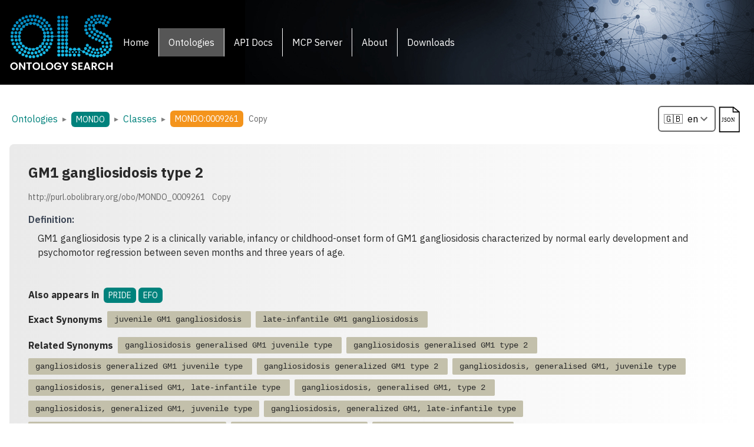

--- FILE ---
content_type: image/svg+xml
request_url: https://www.ebi.ac.uk/ols4/json.svg
body_size: 1218
content:
<?xml version="1.0" encoding="utf-8"?>
<!-- Generator: Adobe Illustrator 26.0.3, SVG Export Plug-In . SVG Version: 6.00 Build 0)  -->
<svg version="1.1" id="Layer_1" xmlns="http://www.w3.org/2000/svg" xmlns:xlink="http://www.w3.org/1999/xlink" x="0px" y="0px"
	 viewBox="0 0 243.44 285.67" style="enable-background:new 0 0 243.44 285.67;" xml:space="preserve">
<style type="text/css">
	.st0{fill:#FFFFFF;}
	.st1{font-family:'Helvetica-Bold';}
	.st2{font-size:51px;}
</style>
<rect y="23.57" class="st0" width="219.91" height="262.1"/>
<g>
	<polygon class="st0" points="211.76,81.98 164.25,81.98 164.25,82.03 155.25,82.03 155.25,39.19 39.91,39.19 39.91,253.81 
		211.76,253.81 	"/>
	<polygon class="st0" points="227.85,19.03 160.75,19.03 160.75,43.77 163.06,43.77 163.14,43.66 201.91,76.17 202.05,76.17 
		202.05,79.17 227.85,79.17 	"/>
	<polygon class="st0" points="164.25,72.98 203.74,72.98 164.25,41.53 	"/>
	<path d="M220.73,75.01l-56.5-45l-0.12,0.16h-3.36h-5.5v0.03H30.91v232.62h189.85V88.52h0.18v-9.35v-4.16H220.73z M39.91,39.19
		h115.34v42.84h9v-0.04h47.51v171.82H39.91V39.19z M164.25,72.98V41.53l39.49,31.46H164.25z"/>
</g>
<text transform="matrix(1 0 0 1 52.9645 164.5068)" class="st1 st2">JSON</text>
</svg>


--- FILE ---
content_type: image/svg+xml
request_url: https://www.ebi.ac.uk/ols4/logo.svg
body_size: 30927
content:
<?xml version="1.0" encoding="UTF-8"?>
<svg id="Layer_1" data-name="Layer 1" xmlns="http://www.w3.org/2000/svg" xmlns:xlink="http://www.w3.org/1999/xlink" viewBox="0 0 864.37 468.51">
  <defs>
    <style>
      .cls-1 {
        clip-path: url(#clippath);
      }

      .cls-2 {
        fill: none;
      }

      .cls-2, .cls-3, .cls-4 {
        stroke-width: 0px;
      }

      .cls-3 {
        fill: url(#linear-gradient);
      }

      .cls-4 {
        fill: #fff;
      }
    </style>
    <clipPath id="clippath">
      <path class="cls-2" d="m81.59,110.81c-7.8,0-11.7-4.05-11.7-12.15s3.9-12.15,11.7-12.15,12.15,4.05,12.15,12.15-4.05,12.15-12.15,12.15Zm-4.95,12.6c0-8.1-3.9-12.15-11.7-12.15s-12.15,4.05-12.15,12.15,4.05,12.15,12.15,12.15,11.7-4.05,11.7-12.15Zm38.25-47.7c0-8.1-4.05-12.15-12.15-12.15s-12.15,4.05-12.15,12.15,4.05,12.15,12.15,12.15,12.15-4.05,12.15-12.15Zm-63.45,121.95c8.1,0,12.15-4.05,12.15-12.15s-4.05-12.15-12.15-12.15-12.15,4.05-12.15,12.15,4.05,12.15,12.15,12.15ZM86.99,62.21c8.1,0,12.15-4.05,12.15-12.15s-4.05-12.15-12.15-12.15-12.15,4.05-12.15,12.15,4.05,12.15,12.15,12.15Zm15.75,244.35c8.1,0,12.15-4.05,12.15-12.15s-4.05-12.15-12.15-12.15-12.15,4.05-12.15,12.15,4.05,12.15,12.15,12.15Zm-22.5-46.8c-8.1,0-12.15,4.05-12.15,12.15s4.05,12.15,12.15,12.15,12.15-4.05,12.15-12.15-4.05-12.15-12.15-12.15ZM113.09,46.01c8.1,0,12.15-4.05,12.15-12.15s-4.05-12.15-12.15-12.15-12.15,4.05-12.15,12.15,4.05,12.15,12.15,12.15Zm-48.6,189c-8.1,0-12.15,4.05-12.15,12.15s4.05,12.15,12.15,12.15,12.15-4.05,12.15-12.15-4.05-12.15-12.15-12.15Zm-8.55-31.5c-8.1,0-12.15,4.05-12.15,12.15s4.05,12.15,12.15,12.15,12.15-4.05,12.15-12.15-4.05-12.15-12.15-12.15Zm-12.6,42.3c0-8.1-4.05-12.15-12.15-12.15s-12.15,4.05-12.15,12.15,4.05,12.15,12.15,12.15,12.15-4.05,12.15-12.15Zm14.4,29.25c0-8.1-4.05-12.15-12.15-12.15s-12.15,4.05-12.15,12.15,4.05,12.15,12.15,12.15,12.15-4.05,12.15-12.15Zm-22.5-59.85c0-8.1-4.05-12.15-12.15-12.15s-12.15,4.05-12.15,12.15,4.05,12.15,12.15,12.15,12.15-4.05,12.15-12.15Zm28.8,72c-8.1,0-12.15,4.05-12.15,12.15s4.05,12.15,12.15,12.15,12.15-4.05,12.15-12.15-4.05-12.15-12.15-12.15Zm-31.95-151.2c8.1,0,12.15-4.05,12.15-12.15s-4.05-12.15-12.15-12.15-12.15,4.05-12.15,12.15,4.05,12.15,12.15,12.15Zm-11.25,60.75c8.1,0,12.15-4.05,12.15-12.15s-4.05-12.15-12.15-12.15-12.15,4.05-12.15,12.15,4.05,12.15,12.15,12.15Zm25.2-89.1c8.1,0,12.15-4.05,12.15-12.15s-4.05-12.15-12.15-12.15-12.15,4.05-12.15,12.15,4.05,12.15,12.15,12.15Zm18-24.75c8.1,0,12.15-4.05,12.15-12.15s-4.05-12.15-12.15-12.15-11.7,4.05-11.7,12.15,3.9,12.15,11.7,12.15Zm-40.5,84.15c8.1,0,12.15-4.05,12.15-12.15s-4.05-12.15-12.15-12.15-12.15,4.05-12.15,12.15,4.05,12.15,12.15,12.15ZM203.99,49.16c0,8.1,4.05,12.15,12.15,12.15s11.7-4.05,11.7-12.15-3.9-12.15-11.7-12.15-12.15,4.05-12.15,12.15Zm106.2,85.95c8.1,0,12.15-4.05,12.15-12.15s-4.05-12.15-12.15-12.15-12.15,4.05-12.15,12.15,4.05,12.15,12.15,12.15Zm8.55,31.05c8.1,0,12.15-4.05,12.15-12.15s-4.05-12.15-12.15-12.15-12.15,4.05-12.15,12.15,4.05,12.15,12.15,12.15Zm-46.8-102.6c-8.1,0-12.15,4.05-12.15,12.15s4.05,12.15,12.15,12.15,12.15-4.05,12.15-12.15-4.05-12.15-12.15-12.15Zm16.2-1.35c8.1,0,12.15-4.05,12.15-12.15s-4.05-12.15-12.15-12.15-12.15,4.05-12.15,12.15,4.05,12.15,12.15,12.15Zm22.5,20.7c8.1,0,12.15-4.05,12.15-12.15s-4.05-12.15-12.15-12.15-12.15,4.05-12.15,12.15,4.05,12.15,12.15,12.15Zm20.7,41.4c0,8.1,4.05,12.15,12.15,12.15s12.15-4.05,12.15-12.15-4.05-12.15-12.15-12.15-12.15,4.05-12.15,12.15Zm8.1,30.6c0,8.1,4.05,12.15,12.15,12.15s12.15-4.05,12.15-12.15-4.05-12.15-12.15-12.15-12.15,4.05-12.15,12.15Zm-22.5-59.85c0,8.1,4.05,12.15,12.15,12.15s12.15-4.05,12.15-12.15-4.05-12.15-12.15-12.15-12.15,4.05-12.15,12.15Zm-22.5,15.3c8.1,0,12.15-4.05,12.15-12.15s-4.05-12.15-12.15-12.15-12.15,4.05-12.15,12.15,4.05,12.15,12.15,12.15Zm-60.3-50.85c0,8.1,4.05,12.15,12.15,12.15s12.15-4.05,12.15-12.15-4.05-12.15-12.15-12.15-12.15,4.05-12.15,12.15Zm-60.75-30.6c8.1,0,12.15-4.05,12.15-12.15s-4.05-12.15-12.15-12.15-12.15,4.05-12.15,12.15,4.05,12.15,12.15,12.15Zm-30.15,21.15c0,8.1,4.05,12.15,12.15,12.15s12.15-4.05,12.15-12.15-4.05-12.15-12.15-12.15-12.15,4.05-12.15,12.15Zm-1.8-15.3c7.8,0,11.7-4.05,11.7-12.15s-3.9-12.15-11.7-12.15-12.15,4.05-12.15,12.15,4.05,12.15,12.15,12.15Zm32.85,11.7c0,8.1,4.05,12.15,12.15,12.15s12.15-4.05,12.15-12.15-4.05-12.15-12.15-12.15-12.15,4.05-12.15,12.15Zm58.95-11.7c8.1,0,12.15-4.05,12.15-12.15s-4.05-12.15-12.15-12.15-12.15,4.05-12.15,12.15,4.05,12.15,12.15,12.15Zm-117.9,25.65c0,8.1,4.05,12.15,12.15,12.15s12.15-4.05,12.15-12.15-4.05-12.15-12.15-12.15-12.15,4.05-12.15,12.15Zm146.7-14.4c8.1,0,12.15-4.05,12.15-12.15s-4.05-12.15-12.15-12.15-12.15,4.05-12.15,12.15,4.05,12.15,12.15,12.15ZM86.54,307.91c-8.1,0-12.15,3.9-12.15,11.7s4.05,12.15,12.15,12.15,12.15-4.05,12.15-12.15-4.05-11.7-12.15-11.7ZM202.64,28.46c8.1,0,12.15-4.05,12.15-12.15s-4.05-12.15-12.15-12.15-12.15,4.05-12.15,12.15,4.05,12.15,12.15,12.15ZM54.14,166.61c8.1,0,12.15-4.05,12.15-12.15s-4.05-12.15-12.15-12.15-12.15,4.05-12.15,12.15,4.05,12.15,12.15,12.15Zm256.5,120.15c-8.1,0-12.15,4.05-12.15,12.15s4.05,12.15,12.15,12.15,12.15-4.05,12.15-12.15-4.05-12.15-12.15-12.15Zm-22.95,21.15c-8.1,0-12.15,4.05-12.15,12.15s4.05,12.15,12.15,12.15,12.15-4.05,12.15-12.15-4.05-12.15-12.15-12.15Zm-25.65,16.2c-8.1,0-12.15,4.05-12.15,12.15s4.05,12.15,12.15,12.15,11.7-4.05,11.7-12.15-3.9-12.15-11.7-12.15Zm58.5-96.75c8.1,0,12.15-4.05,12.15-12.15s-4.05-12.15-12.15-12.15-12.15,4.05-12.15,12.15,4.05,12.15,12.15,12.15Zm-22.5,18.9c0,8.1,4.05,12.15,12.15,12.15s12.15-4.05,12.15-12.15-4.05-12.15-12.15-12.15-12.15,4.05-12.15,12.15Zm-38.25,47.7c0,8.1,4.05,12.15,12.15,12.15s12.15-4.05,12.15-12.15-4.05-12.15-12.15-12.15-12.15,4.05-12.15,12.15Zm91.35-90.9c-8.1,0-12.15,4.05-12.15,12.15s4.05,12.15,12.15,12.15,12.15-4.05,12.15-12.15-4.05-12.15-12.15-12.15Zm-238.5,121.05c-8.1,0-12.15,4.05-12.15,12.15s4.05,12.15,12.15,12.15,12.15-4.05,12.15-12.15-4.05-12.15-12.15-12.15Zm229.95-90c-8.1,0-12.15,4.05-12.15,12.15s4.05,12.15,12.15,12.15,12.15-4.05,12.15-12.15-4.05-12.15-12.15-12.15Zm-13.95,28.35c-8.1,0-12.15,4.05-12.15,12.15s4.05,12.15,12.15,12.15,12.15-4.05,12.15-12.15-4.05-12.15-12.15-12.15Zm-47.7,9c0,8.1,4.05,12.15,12.15,12.15s12.15-4.05,12.15-12.15-4.05-12.15-12.15-12.15-12.15,4.05-12.15,12.15Zm-108.9,70.2c-8.1,0-12.15,4.05-12.15,12.15s4.05,12.15,12.15,12.15,12.15-4.05,12.15-12.15-4.05-12.15-12.15-12.15Zm-.9-21.15c0-8.1-4.05-12.15-12.15-12.15s-12.15,4.05-12.15,12.15,4.05,12.15,12.15,12.15,12.15-4.05,12.15-12.15Zm29.25,3.15c0-8.1-3.9-12.15-11.7-12.15s-12.15,4.05-12.15,12.15,4.05,12.15,12.15,12.15,11.7-4.05,11.7-12.15Zm-58.95,11.7c-8.1,0-12.15,4.05-12.15,12.15s4.05,12.15,12.15,12.15,12.15-4.05,12.15-12.15-4.05-12.15-12.15-12.15Zm-.9-24.75c0-8.1-4.05-12.15-12.15-12.15s-12.15,4.05-12.15,12.15,4.05,12.15,12.15,12.15,12.15-4.05,12.15-12.15Zm60.75,30.6c-8.1,0-12.15,4.05-12.15,12.15s4.05,12.15,12.15,12.15,12.15-4.05,12.15-12.15-4.05-12.15-12.15-12.15Zm58.05-31.5c0-8.1-4.05-12.15-12.15-12.15s-11.7,4.05-11.7,12.15,3.9,12.15,11.7,12.15,12.15-4.05,12.15-12.15Zm-25.65,25.2c-8.1,0-12.15,4.05-12.15,12.15s4.05,12.15,12.15,12.15,12.15-4.05,12.15-12.15-4.05-12.15-12.15-12.15Zm-2.25-14.85c0-8.1-4.05-12.15-12.15-12.15s-12.15,4.05-12.15,12.15,4.05,12.15,12.15,12.15,12.15-4.05,12.15-12.15Zm178.2-156.15c8.4,0,12.6-4.2,12.6-12.6s-4.2-12.6-12.6-12.6-12.6,4.21-12.6,12.6,4.2,12.6,12.6,12.6Zm0-31.05c8.4,0,12.6-4.2,12.6-12.6s-4.2-12.6-12.6-12.6-12.6,4.2-12.6,12.6,4.2,12.6,12.6,12.6Zm0-31.5c8.4,0,12.6-4.2,12.6-12.6s-4.2-12.6-12.6-12.6-12.6,4.2-12.6,12.6,4.2,12.6,12.6,12.6Zm0-31.05c8.4,0,12.6-4.2,12.6-12.6s-4.2-12.6-12.6-12.6-12.6,4.2-12.6,12.6,4.2,12.6,12.6,12.6Zm143.1,237.15c-5.1,0-7.65,2.55-7.65,7.65s2.54,7.65,7.65,7.65,7.65-2.55,7.65-7.65-2.55-7.65-7.65-7.65Zm33.75,7.65c0-5.1-2.4-7.65-7.2-7.65-5.1,0-7.65,2.55-7.65,7.65s2.55,7.65,7.65,7.65c4.8,0,7.2-2.55,7.2-7.65Zm-10.35,11.7c-8.4,0-12.6,4.2-12.6,12.6s4.2,12.6,12.6,12.6,12.6-4.2,12.6-12.6-4.2-12.6-12.6-12.6Zm-36.9,0c-8.4,0-12.6,4.2-12.6,12.6s4.2,12.6,12.6,12.6,12.6-4.2,12.6-12.6-4.21-12.6-12.6-12.6Zm-97.65-225.45c8.4,0,12.6-4.2,12.6-12.6s-4.2-12.6-12.6-12.6-12.6,4.2-12.6,12.6,4.2,12.6,12.6,12.6Zm0-31.05c8.4,0,12.6-4.2,12.6-12.6s-4.2-12.6-12.6-12.6-12.6,4.2-12.6,12.6,4.2,12.6,12.6,12.6Zm0-31.5c8.4,0,12.6-4.2,12.6-12.6s-4.2-12.6-12.6-12.6-12.6,4.2-12.6,12.6,4.2,12.6,12.6,12.6Zm0,125.1c8.4,0,12.6-4.2,12.6-12.6s-4.2-12.6-12.6-12.6-12.6,4.21-12.6,12.6,4.2,12.6,12.6,12.6Zm-31.95-125.1c8.4,0,12.6-4.2,12.6-12.6s-4.2-12.6-12.6-12.6-12.6,4.2-12.6,12.6,4.2,12.6,12.6,12.6Zm31.95,94.05c8.4,0,12.6-4.2,12.6-12.6s-4.2-12.6-12.6-12.6-12.6,4.2-12.6,12.6,4.2,12.6,12.6,12.6Zm92.25,182.25c0-5.1-2.55-7.65-7.65-7.65s-7.65,2.55-7.65,7.65,2.55,7.65,7.65,7.65,7.65-2.55,7.65-7.65Zm-124.2-113.4c-8.4,0-12.6,4.21-12.6,12.6s4.2,12.6,12.6,12.6,12.6-4.2,12.6-12.6-4.2-12.6-12.6-12.6Zm31.95,125.1c-8.4,0-12.6,4.2-12.6,12.6s4.2,12.6,12.6,12.6,12.6-4.2,12.6-12.6-4.2-12.6-12.6-12.6Zm-31.95-94.05c-8.4,0-12.6,4.2-12.6,12.6s4.2,12.6,12.6,12.6,12.6-4.2,12.6-12.6-4.2-12.6-12.6-12.6Zm0,31.5c-8.4,0-12.6,4.2-12.6,12.6s4.2,12.6,12.6,12.6,12.6-4.2,12.6-12.6-4.2-12.6-12.6-12.6Zm0,62.55c-8.4,0-12.6,4.2-12.6,12.6s4.2,12.6,12.6,12.6,12.6-4.2,12.6-12.6-4.2-12.6-12.6-12.6Zm0-31.5c-8.4,0-12.6,4.2-12.6,12.6s4.2,12.6,12.6,12.6,12.6-4.2,12.6-12.6-4.2-12.6-12.6-12.6Zm31.95,0c-8.4,0-12.6,4.2-12.6,12.6s4.2,12.6,12.6,12.6,12.6-4.2,12.6-12.6-4.2-12.6-12.6-12.6Zm0-31.05c-8.4,0-12.6,4.2-12.6,12.6s4.2,12.6,12.6,12.6,12.6-4.2,12.6-12.6-4.2-12.6-12.6-12.6Zm65.7,50.85c0-5.1-2.55-7.65-7.65-7.65s-7.65,2.55-7.65,7.65,2.55,7.65,7.65,7.65,7.65-2.55,7.65-7.65Zm-33.75,11.7c-8.4,0-12.6,4.2-12.6,12.6s4.2,12.6,12.6,12.6,12.6-4.2,12.6-12.6-4.2-12.6-12.6-12.6Zm30.15,0c-8.4,0-12.6,4.2-12.6,12.6s4.2,12.6,12.6,12.6,12.6-4.2,12.6-12.6-4.2-12.6-12.6-12.6Zm-26.52-288.32v6.95c5.97,1.11,8.97,5.2,8.97,12.28s-3,11.17-8.97,12.28v6.49c5.97,1.11,8.97,5.2,8.97,12.28s-3,11.17-8.97,12.28v6.94c5.97,1.11,8.97,5.2,8.97,12.28s-3,11.17-8.97,12.28v6.49c5.97,1.11,8.97,5.2,8.97,12.28s-3,11.17-8.97,12.28v6.94c5.97,1.11,8.97,5.2,8.97,12.28s-3,11.17-8.97,12.28v6.94c5.97,1.11,8.97,5.2,8.97,12.28s-3,11.17-8.97,12.28v6.49c5.97,1.11,8.97,5.2,8.97,12.28s-3,11.17-8.97,12.28v6.95c5.97,1.11,8.97,5.2,8.97,12.28s-3,11.17-8.97,12.28v6.49c5.97,1.11,8.97,5.2,8.97,12.28,0,8.4-4.2,12.6-12.6,12.6s-12.6-4.2-12.6-12.6c0-7.56,3.42-11.71,10.23-12.46v-6.12c-6.81-.75-10.23-4.9-10.23-12.46s3.42-11.71,10.23-12.46v-6.57c-6.81-.75-10.23-4.9-10.23-12.46s3.42-11.71,10.23-12.46v-6.12c-6.81-.75-10.23-4.9-10.23-12.46s3.42-11.71,10.23-12.46v-6.57c-5.78-.64-9.11-3.72-9.99-9.27h-7.23c-.99,6.27-5.11,9.41-12.36,9.41s-11.37-3.14-12.36-9.41h-7.23c-.99,6.27-5.11,9.41-12.36,9.41s-11.37-3.14-12.36-9.41h-31.3c-.17,7.76-4.2,11.66-12.13,11.66s-11.97-3.89-12.13-11.66h-6.36c-.45,7.17-4.48,10.76-12.1,10.76s-11.65-3.59-12.11-10.76h-5.48c-.29,6.86-3.72,10.57-10.32,11.12-.3,2.34-.6,4.68-.91,7.01,4.79,1.38,7.2,5.07,7.2,11.07,0,8.1-4.05,12.15-12.15,12.15-.46,0-.91-.02-1.35-.04-.96,2.45-1.93,4.91-2.89,7.36,2.53,2,3.79,5.25,3.79,9.78,0,8.1-4.05,12.15-12.15,12.15-2.38,0-4.4-.36-6.08-1.06-1.21,1.32-2.42,2.63-3.62,3.95,1.36,1.96,2.05,4.59,2.05,7.91,0,8.1-4.05,12.15-12.15,12.15-4.2,0-7.31-1.1-9.33-3.28-1.85,1.3-3.7,2.61-5.55,3.91.32,1.29.48,2.72.48,4.33,0,8.1-4.05,12.15-12.15,12.15-6.26,0-10.09-2.43-11.51-7.26-2.67.33-5.34.67-8.01,1,.11.83.17,1.72.17,2.66,0,8.1-4.05,12.15-12.15,12.15s-12.15-4.05-12.15-12.15c0-.36.02-.71.03-1.06h-6.79c-.1,7.9-4.14,11.86-12.14,11.86s-12.15-4.05-12.15-12.15c0-1.01.06-1.95.19-2.84-1.8-.48-3.6-.96-5.41-1.44-1.49,4.65-5.29,6.98-11.43,6.98-8.1,0-12.15-4.05-12.15-12.15,0-1.8.21-3.39.61-4.79-1.45-.99-2.91-1.98-4.36-2.97-2.02,1.86-4.96,2.8-8.85,2.8-8.1,0-12.15-4.05-12.15-12.15,0-2.49.39-4.59,1.15-6.31-1.71-1.64-3.42-3.28-5.14-4.91-1.23.28-2.6.42-4.11.42-8.1,0-12.15-4.05-12.15-12.15,0-3.88.94-6.82,2.8-8.84-.71-2.77-1.43-5.53-2.14-8.3-7.33-.37-11.01-4.41-11.01-12.11,0-6.06,2.27-9.85,6.8-11.38-.11-1.53-.22-3.06-.33-4.59-6.11-.92-9.17-4.9-9.17-11.94s3.28-11.27,9.81-12.01c.4-2.39.8-4.78,1.19-7.16-4.63-1.49-6.95-5.3-6.95-11.42,0-8.1,4.05-12.15,12.15-12.15.24,0,.47.02.7.02l2.78-7.57c-2.02-2.02-3.03-5.06-3.03-9.1,0-8.1,4.05-12.15,12.15-12.15,1.1,0,2.11.08,3.06.23,1.79-1.88,3.59-3.76,5.38-5.65-.52-1.53-.79-3.33-.79-5.38,0-8.1,4.05-12.15,12.15-12.15,2.79,0,5.09.49,6.92,1.46,2.65-1.99,5.29-3.97,7.94-5.96,0-.15-.01-.3-.01-.45,0-8.1,4.05-12.15,12.15-12.15,3.51,0,6.26.76,8.25,2.28,3.69-.92,7.38-1.85,11.07-2.77,1.22-5.38,5.13-8.07,11.73-8.07,5.91,0,9.65,2.17,11.25,6.48,2.82.36,5.65.73,8.47,1.09,1.56-4.44,5.33-6.67,11.33-6.67,7.71,0,11.74,3.68,12.11,11.01,2.53.63,5.07,1.27,7.6,1.9,2.03-2.01,5.05-3.01,9.08-3.01,8.1,0,12.15,4.05,12.15,12.15,0,.63-.03,1.24-.08,1.82,1.97,1.5,3.95,3,5.92,4.5,1.8-.91,4.05-1.37,6.76-1.37,8.1,0,12.15,4.05,12.15,12.15,0,2.77-.49,5.05-1.43,6.88,1.28,1.61,2.55,3.22,3.83,4.84,1.6-.6,3.5-.91,5.7-.91,8.1,0,12.15,4.05,12.15,12.15,0,5.13-1.63,8.63-4.88,10.51,1.02,2.2,2.04,4.39,3.06,6.59,0,0,.01,0,.02,0,8.1,0,12.15,4.05,12.15,12.15,0,6.08-2.29,9.88-6.86,11.4.11,1.52.22,3.04.33,4.56,4.48.66,7.33,2.96,8.54,6.89h6.65c1.36-5.02,5.21-7.54,11.59-7.54s10.23,2.52,11.59,7.54h7.69c1.56-4.42,5.33-6.64,11.32-6.64s9.75,2.22,11.32,6.64h32.06c.88-6.52,5.01-9.79,12.42-9.79s11.54,3.27,12.42,9.79h7.11c.88-6.52,5.01-9.79,12.42-9.79s11.54,3.27,12.42,9.79h7.11c.78-5.79,4.13-9,10.05-9.66v-6.57c-6.81-.75-10.23-4.9-10.23-12.46s3.42-11.71,10.23-12.46v-6.12c-6.81-.75-10.23-4.9-10.23-12.46s3.42-11.71,10.23-12.46v-6.57c-6.81-.75-10.23-4.9-10.23-12.46s3.42-11.71,10.23-12.46v-6.12c-6.81-.75-10.23-4.9-10.23-12.46s3.42-11.71,10.23-12.46v-6.57c-6.81-.75-10.23-4.9-10.23-12.46,0-8.4,4.2-12.6,12.6-12.6s12.6,4.2,12.6,12.6c0,7.08-3,11.17-8.97,12.28Zm-187.78,158.29c-5.33-1.24-8-5.14-8-11.72,0-7,3.03-10.96,9.07-11.92-.09-1.28-.18-2.57-.28-3.85-7.66-.22-11.5-4.25-11.5-12.13,0-5.71,2.02-9.39,6.04-11.08-.94-2.02-1.88-4.04-2.82-6.07-.46.03-.93.05-1.42.05-8.1,0-12.15-4.05-12.15-12.15,0-3.1.6-5.61,1.79-7.52-1.17-1.48-2.35-2.97-3.52-4.45-1.73.78-3.85,1.17-6.37,1.17-8.1,0-12.15-4.05-12.15-12.15,0-2.56.41-4.72,1.22-6.47-1.22-.93-2.45-1.86-3.67-2.79-1.95,2.87-5.33,4.31-10.14,4.31-8.1,0-12.15-4.05-12.15-12.15,0-1.32.12-2.53.34-3.64-1.83-.46-3.65-.91-5.48-1.37-1.42,4.83-5.25,7.26-11.51,7.26-7.96,0-12-3.92-12.14-11.73-2.26-.29-4.52-.58-6.78-.87-.15,7.8-4.19,11.71-12.14,11.71-7.34,0-11.34-3.33-12.03-9.98-2.47.62-4.94,1.23-7.41,1.85.35,1.34.54,2.84.54,4.52,0,8.1-4.05,12.15-12.15,12.15-5.34,0-8.91-1.77-10.73-5.3-1.75,1.32-3.51,2.63-5.26,3.95.76,1.72,1.15,3.82,1.15,6.3,0,8.1-4.05,12.15-12.15,12.15-3.21,0-5.77-.65-7.7-1.91-1.08,1.13-2.15,2.26-3.23,3.39,2.18,2.02,3.28,5.12,3.28,9.33,0,8.1-4.05,12.15-12.15,12.15-1.36,0-2.6-.12-3.74-.35-.75,2.05-1.5,4.1-2.25,6.15,3.69,1.78,5.54,5.39,5.54,10.86,0,7.85-3.81,11.88-11.41,12.13-.37,2.22-.74,4.44-1.11,6.67,5.64,1.12,8.47,5.05,8.47,11.81s-3.05,10.99-9.13,11.93c.09,1.28.18,2.56.27,3.84,7.69.2,11.55,4.24,11.55,12.13,0,6.25-2.42,10.08-7.25,11.51.51,1.99,1.03,3.99,1.54,5.98,1.18-.25,2.48-.39,3.91-.39,8.1,0,12.15,4.05,12.15,12.15,0,3.74-.88,6.61-2.61,8.62,1.26,1.21,2.53,2.42,3.79,3.63,1.83-.96,4.12-1.45,6.91-1.45,8.1,0,12.15,4.05,12.15,12.15,0,1.5-.14,2.85-.42,4.07,1.57,1.07,3.14,2.14,4.71,3.2,1.99-1.55,4.76-2.32,8.3-2.32,7.81,0,11.84,3.77,12.12,11.29,2.33.62,4.65,1.24,6.98,1.86,2-2.47,5.23-3.7,9.7-3.7,5.89,0,9.63,2.16,11.24,6.44h9.19c1.85-3.39,5.38-5.09,10.62-5.09,4.51,0,7.76,1.26,9.75,3.77,3.21-.4,6.42-.8,9.63-1.2.34-7.4,4.37-11.11,12.12-11.11,3.76,0,6.64.89,8.65,2.63,2.01-1.41,4.02-2.83,6.03-4.24-.18-1.03-.28-2.13-.28-3.34,0-8.1,4.05-12.15,12.15-12.15,1.97,0,3.7.24,5.19.72,1.34-1.46,2.68-2.93,4.02-4.39-1.04-1.86-1.57-4.23-1.57-7.13,0-8.1,4.05-12.15,12.15-12.15,1,0,1.93.06,2.8.19.88-2.24,1.76-4.48,2.64-6.71-3.32-1.87-4.99-5.38-4.99-10.57,0-7.47,3.73-11.36,11.18-11.67.29-2.25.58-4.51.87-6.76Zm152.2,35.98c-8.4,0-12.6,4.2-12.6,12.6s4.2,12.6,12.6,12.6,12.6-4.2,12.6-12.6-4.2-12.6-12.6-12.6Zm0-31.05c-8.4,0-12.6,4.21-12.6,12.6s4.2,12.6,12.6,12.6,12.6-4.2,12.6-12.6-4.2-12.6-12.6-12.6Zm237.15-79.2c0-8.1-4.21-12.15-12.6-12.15s-12.15,4.05-12.15,12.15,4.05,12.6,12.15,12.6,12.6-4.2,12.6-12.6Zm4.5-83.7c8.4,0,12.6-4.2,12.6-12.6s-4.2-12.15-12.6-12.15-12.15,4.05-12.15,12.15,4.05,12.6,12.15,12.6Zm-28.8,141.3c0,7.8,3.9,11.7,11.7,11.7s11.7-3.9,11.7-11.7-3.9-11.7-11.7-11.7-11.7,3.9-11.7,11.7Zm-8.1-49.05c0-8.4-4.05-12.6-12.15-12.6s-12.6,4.21-12.6,12.6,4.2,12.15,12.6,12.15,12.15-4.05,12.15-12.15Zm-2.7,39.15c8.4,0,12.6-4.2,12.6-12.6s-4.21-12.15-12.6-12.15-12.15,4.05-12.15,12.15,4.05,12.6,12.15,12.6Zm36.9-91.8c8.1,0,12.15-4.2,12.15-12.6s-4.05-12.15-12.15-12.15-12.6,4.05-12.6,12.15,4.2,12.6,12.6,12.6Zm3.6,246.15c6.6,0,9.9-3.3,9.9-9.9s-3.3-9.9-9.9-9.9-9.9,3.3-9.9,9.9,3.3,9.9,9.9,9.9Zm-4.05-45.9c0-7.5-3.9-11.25-11.7-11.25s-11.7,3.75-11.7,11.25,3.9,11.7,11.7,11.7,11.7-3.9,11.7-11.7Zm-34.2-7.65c8.4,0,12.6-4.05,12.6-12.15s-4.21-12.6-12.6-12.6-12.15,4.2-12.15,12.6,4.05,12.15,12.15,12.15Zm19.8-191.25c-8.4,0-12.6,4.05-12.6,12.15s4.2,12.6,12.6,12.6,12.15-4.2,12.15-12.6-4.05-12.15-12.15-12.15Zm-9,234.9c7.5,0,11.25-3.75,11.25-11.25s-3.75-11.25-11.25-11.25-11.25,3.75-11.25,11.25,3.75,11.25,11.25,11.25ZM832.19,54.11c8.1,0,12.15-4.05,12.15-12.15s-4.05-12.6-12.15-12.6-12.15,4.2-12.15,12.6,4.05,12.15,12.15,12.15Zm-27.9-14.85c8.4,0,12.6-4.05,12.6-12.15s-4.2-12.15-12.6-12.15-12.15,4.05-12.15,12.15,4.05,12.15,12.15,12.15Zm-112.5,8.1c0,7.5,3.75,11.25,11.25,11.25s10.8-3.75,10.8-11.25-3.6-11.25-10.8-11.25-11.25,3.75-11.25,11.25Zm83.7-17.1c8.1,0,12.15-4.05,12.15-12.15s-4.05-12.15-12.15-12.15-12.6,4.05-12.6,12.15,4.2,12.15,12.6,12.15Zm-67.05,261.9c0-7.8-3.9-11.7-11.7-11.7s-11.7,3.9-11.7,11.7,3.9,11.7,11.7,11.7,11.7-3.9,11.7-11.7Zm97.2-224.1c0,8.1,4.05,12.15,12.15,12.15s12.6-4.05,12.6-12.15-4.2-12.15-12.6-12.15-12.15,4.05-12.15,12.15Zm-26.1-17.1c0,7.5,3.75,11.25,11.25,11.25s11.25-3.75,11.25-11.25-3.75-11.25-11.25-11.25-11.25,3.75-11.25,11.25Zm-59.4-9c0,7.5,3.75,11.25,11.25,11.25s10.8-3.75,10.8-11.25-3.6-11.25-10.8-11.25-11.25,3.75-11.25,11.25Zm-6.3-13.05c8.4,0,12.6-4.05,12.6-12.15s-4.2-12.6-12.6-12.6-12.15,4.2-12.15,12.6,4.05,12.15,12.15,12.15Zm36.9,13.05c0,7.5,3.75,11.25,11.25,11.25s11.25-3.75,11.25-11.25-3.75-11.25-11.25-11.25-11.25,3.75-11.25,11.25Zm-6.3-14.4c8.4,0,12.6-4.2,12.6-12.6s-4.2-12.15-12.6-12.15-12.15,4.05-12.15,12.15,4.05,12.6,12.15,12.6Zm-61.2,108.9c-8.1,0-12.15,4.21-12.15,12.6s4.05,12.15,12.15,12.15,12.6-4.05,12.6-12.15-4.2-12.6-12.6-12.6Zm-2.7,59.4c0,7.8,3.9,11.7,11.7,11.7s11.7-3.9,11.7-11.7-3.9-11.7-11.7-11.7-11.7,3.9-11.7,11.7Zm28.35,12.6c0,7.8,3.9,11.7,11.7,11.7s11.7-3.9,11.7-11.7-3.9-11.7-11.7-11.7-11.7,3.9-11.7,11.7Zm0-52.65c-8.4,0-12.6,4.2-12.6,12.6s4.2,12.15,12.6,12.15,12.15-4.05,12.15-12.15-4.05-12.6-12.15-12.6Zm28.35,14.4c-8.4,0-12.6,4.05-12.6,12.15s4.2,12.6,12.6,12.6,12.15-4.2,12.15-12.6-4.05-12.15-12.15-12.15Zm-.45,49.5c0,7.8,3.9,11.7,11.7,11.7s11.7-3.9,11.7-11.7-3.9-11.7-11.7-11.7-11.7,3.9-11.7,11.7Zm117.9,45c0-6.6-2.51-10.6-7.52-12.01v-7.68c4.71-1.58,7.07-5.51,7.07-11.8,0-7.3-3.43-11.3-10.25-12.02l-2.83-6.44c2.72-1.99,4.09-5.28,4.09-9.89,0-8.1-4.21-12.15-12.6-12.15-2.17,0-4.05.3-5.64.88l-4.05-4.05c.76-1.72,1.14-3.81,1.14-6.28,0-8.1-4.05-12.15-12.15-12.15-3.87,0-6.83.87-8.92,2.59-2.05-1.29-4.11-2.59-6.16-3.88.15-.99.23-2.06.23-3.21,0-8.1-4.05-12.15-12.15-12.15-4.69,0-8.02,1.37-9.99,4.09-2.23-.92-4.46-1.84-6.69-2.77.01-.29.03-.57.03-.87,0-8.4-4.2-12.6-12.6-12.6-4.48,0-7.71,1.29-9.71,3.86-2.32-1.04-4.63-2.08-6.95-3.11,0-.1,0-.19,0-.29,0-8.1-4.05-12.15-12.15-12.15-2.32,0-4.3.32-5.98.94-1.97-1.72-3.94-3.45-5.91-5.17.13-.92.19-1.91.19-2.97,0-7.69-3.65-11.72-10.95-12.11-.43-1.87-.86-3.73-1.29-5.6,4.25-1.72,6.39-5.56,6.39-11.54,0-2.82-.52-5.13-1.54-6.97,1.47-1.55,2.95-3.1,4.42-4.65,1.61.54,3.49.82,5.66.82,7.48,0,11.49-3.46,12.07-10.36,2.46-.59,4.91-1.19,7.37-1.78,1.33,5.08,5.2,7.64,11.61,7.64,5.84,0,9.64-1.96,11.42-5.88,2.04.56,4.09,1.12,6.13,1.67,0,.05,0,.1,0,.15,0,8.4,4.2,12.6,12.6,12.6,3.43,0,6.12-.76,8.09-2.26,1.6,1.27,3.21,2.54,4.81,3.81-.5,1.49-.75,3.23-.75,5.2,0,8.4,4.2,12.6,12.6,12.6s12.15-4.2,12.15-12.6-4.05-12.15-12.15-12.15c-3.51,0-6.28.72-8.32,2.13-1.67-1.32-3.33-2.64-5-3.96.48-1.55.72-3.33.72-5.38,0-8.1-4.05-12.15-12.15-12.15-5.94,0-9.76,2.03-11.5,6.07-2.02-.55-4.04-1.1-6.06-1.65,0-.13.01-.24.01-.37,0-8.1-4.2-12.15-12.6-12.15-7.57,0-11.6,3.54-12.1,10.61-2.43.59-4.85,1.17-7.28,1.76-1.27-5.24-5.16-7.87-11.68-7.87-8.4,0-12.6,4.05-12.6,12.15,0,3.25.69,5.83,2.04,7.78-1.33,1.4-2.66,2.79-3.99,4.19-1.8-.78-3.99-1.17-6.6-1.17-8.1,0-12.15,4.05-12.15,12.15s4.05,12.6,12.15,12.6c.1,0,.2,0,.3,0,.39,1.69.78,3.39,1.17,5.08-5.17,1.37-7.77,5.22-7.77,11.57,0,8.4,4.2,12.6,12.6,12.6,4.4,0,7.6-1.25,9.61-3.73,1.15,1.01,2.3,2.01,3.45,3.02-1.21,1.91-1.81,4.39-1.81,7.46,0,8.4,4.2,12.6,12.6,12.6,5.7,0,9.39-2.09,11.07-6.25,1.94.87,3.87,1.74,5.81,2.6-.15.99-.23,2.05-.23,3.19,0,8.1,4.05,12.15,12.15,12.15,5.59,0,9.32-1.81,11.18-5.4,2.02.84,4.04,1.67,6.06,2.51-.09.77-.15,1.58-.15,2.45,0,8.4,4.05,12.6,12.15,12.6,4.41,0,7.61-1.26,9.62-3.75,1.77,1.12,3.54,2.23,5.31,3.35-.35,1.32-.54,2.8-.54,4.45,0,8.1,4.2,12.15,12.6,12.15,2.8,0,5.1-.5,6.93-1.46l3.4,3.4c-1.18,1.91-1.78,4.41-1.78,7.51,0,8.1,4.05,12.15,12.15,12.15,1.04,0,2.01-.06,2.91-.19.68,1.55,1.36,3.1,2.04,4.65-5.4,1.21-8.11,5.12-8.11,11.74,0,8.23,3.9,12.42,11.68,12.58v6.36c-7.19.46-10.78,4.65-10.78,12.55,0,5.95,2.19,9.7,6.56,11.28-.47,1.82-.94,3.65-1.41,5.47-.64-.06-1.3-.11-1.99-.11-8.1,0-12.15,4.2-12.15,12.6,0,3.83.92,6.75,2.73,8.77-.9,1.26-1.8,2.52-2.7,3.79-1.83-.87-4.09-1.3-6.78-1.3-8.1,0-12.15,4.21-12.15,12.6,0,1.73.2,3.26.56,4.62-1.89.98-3.78,1.96-5.67,2.94-1.96-1.43-4.6-2.16-7.95-2.16-7.46,0-11.48,3.58-12.07,10.71-1.76.61-3.51,1.22-5.27,1.82-1.96-2.95-5.32-4.43-10.12-4.43-7.39,0-11.52,3.25-12.41,9.74l-7.69,1.17c-1.51-4.57-5.31-6.85-11.4-6.85-6.52,0-10.42,2.63-11.69,7.89-2.46-.16-4.92-.33-7.38-.49-.82-6.42-4.96-9.64-12.44-9.64-5.86,0-9.58,2.13-11.21,6.36-1.52-.3-3.05-.61-4.57-.91-.28-7.82-4.47-11.75-12.57-11.75-4.68,0-7.99,1.41-9.97,4.21-2.09-.86-4.18-1.73-6.27-2.59.02-.38.04-.77.04-1.17,0-8.1-4.05-12.15-12.15-12.15-4.09,0-7.15,1.04-9.17,3.11-1.67-.9-3.34-1.79-5.02-2.69.15-.96.24-2,.24-3.12,0-8.1-4.05-12.15-12.15-12.15-4.67,0-7.99,1.36-9.97,4.06-.92-.45-1.83-.89-2.75-1.34-5.03-2.45-10.07-4.91-15.1-7.36.24-1.18.37-2.48.37-3.91,0-8.4-4.2-12.6-12.6-12.6-7.81,0-11.98,3.64-12.53,10.89h-10.49c-.55-7.25-4.73-10.89-12.53-10.89s-11.84,3.53-12.5,10.56c-3.38-.1-6.76-.2-10.14-.31-.75-6.82-4.9-10.25-12.47-10.25-8.4,0-12.6,4.2-12.6,12.6s4.2,12.6,12.6,12.6c7.07,0,11.16-2.99,12.27-8.95,3.54.11,7.07.21,10.61.32,1.2,5.75,5.26,8.63,12.22,8.63s10.87-2.77,12.15-8.31h11.24c1.28,5.54,5.33,8.31,12.15,8.31,4.3,0,7.5-1.11,9.6-3.32.71.35,1.42.69,2.13,1.04,5.44,2.65,10.88,5.3,16.32,7.95-.09.77-.15,1.57-.15,2.43,0,8.1,4.05,12.15,12.15,12.15,4.34,0,7.51-1.18,9.53-3.51,1.59.85,3.18,1.7,4.76,2.55-.22,1.11-.34,2.32-.34,3.65,0,8.4,4.05,12.6,12.15,12.6,5.37,0,8.95-1.86,10.76-5.55,1.87.77,3.74,1.55,5.61,2.32-.11.87-.17,1.79-.17,2.77,0,8.1,4.05,12.15,12.15,12.15,6.39,0,10.34-2.35,11.87-7.04,1.44.29,2.89.58,4.33.87.04,8.01,4.09,12.02,12.15,12.02,7.09,0,11.17-2.9,12.28-8.67,2.38.16,4.76.32,7.14.48.55,6.96,4.57,10.44,12.08,10.44,7.89,0,11.92-3.85,12.13-11.53l7.03-1.06c1.01,5.99,5.12,8.99,12.34,8.99,8.1,0,12.15-4.05,12.15-12.15,0-.88-.05-1.7-.14-2.48,1.26-.44,2.51-.87,3.77-1.31,1.28,5.22,5.17,7.84,11.67,7.84,8.1,0,12.15-4.05,12.15-12.15,0-2.09-.25-3.91-.75-5.48,1.8-.93,3.59-1.86,5.39-2.79,2,1.61,4.8,2.42,8.42,2.42,8.4,0,12.6-4.05,12.6-12.15,0-2.86-.5-5.22-1.47-7.1,1.2-1.68,2.4-3.36,3.6-5.04,1.25.29,2.64.44,4.17.44,8.1,0,12.15-4.05,12.15-12.15,0-5.07-1.49-8.6-4.44-10.61.56-2.17,1.12-4.33,1.68-6.5,7.84-.13,11.77-4.17,11.77-12.14Zm-197.55-206.55c8.4,0,12.6-4.05,12.6-12.15s-4.21-12.6-12.6-12.6-12.15,4.2-12.15,12.6,4.05,12.15,12.15,12.15Zm-26.1,239.85c8.4,0,12.6-4.2,12.6-12.6s-4.2-12.15-12.6-12.15-12.15,4.05-12.15,12.15,4.05,12.6,12.15,12.6Zm135.9-116.1c-8.1,0-12.15,4.2-12.15,12.6s4.05,12.15,12.15,12.15,12.6-4.05,12.6-12.15-4.2-12.6-12.6-12.6Zm-134.1-70.2c8.1,0,12.15-4.05,12.15-12.15s-4.05-12.15-12.15-12.15-12.6,4.05-12.6,12.15,4.2,12.15,12.6,12.15Zm7.2-28.8c8.1,0,12.15-4.2,12.15-12.6s-4.05-12.15-12.15-12.15-12.15,4.05-12.15,12.15,4.05,12.6,12.15,12.6Zm126.45,243c7.2,0,10.8-3.75,10.8-11.25s-3.6-11.25-10.8-11.25-11.25,3.75-11.25,11.25,3.75,11.25,11.25,11.25Zm-9-24.3c7.8,0,11.7-3.9,11.7-11.7s-3.9-11.7-11.7-11.7-11.7,3.9-11.7,11.7,3.9,11.7,11.7,11.7Zm15.75-76.05c-7.8,0-11.7,3.75-11.7,11.25s3.9,11.7,11.7,11.7,11.25-3.9,11.25-11.7-3.75-11.25-11.25-11.25Zm-34.65,70.65c0-7.8-3.9-11.7-11.7-11.7s-11.7,3.9-11.7,11.7,3.9,11.25,11.7,11.25,11.7-3.75,11.7-11.25Zm-1.35,35.1c6.6,0,9.9-3.3,9.9-9.9s-3.3-9.9-9.9-9.9-10.35,3.3-10.35,9.9,3.45,9.9,10.35,9.9Zm51.3-63c0-7.5-3.6-11.25-10.8-11.25s-11.25,3.75-11.25,11.25,3.75,11.25,11.25,11.25,10.8-3.75,10.8-11.25Zm-77.4,62.55c6.6,0,9.9-3.45,9.9-10.35s-3.3-9.9-9.9-9.9-10.35,3.3-10.35,9.9,3.45,10.35,10.35,10.35Zm83.7-131.4c-8.4,0-12.6,4.05-12.6,12.15s4.2,12.15,12.6,12.15,12.15-4.05,12.15-12.15-4.05-12.15-12.15-12.15Zm13.95,28.35c-8.1,0-12.15,4.05-12.15,12.15s4.05,12.15,12.15,12.15,12.6-4.05,12.6-12.15-4.2-12.15-12.6-12.15Zm-17.1,81.45c8.1,0,12.15-4.2,12.15-12.6s-4.05-12.15-12.15-12.15-12.15,4.05-12.15,12.15,4.05,12.6,12.15,12.6Zm28.8-37.8c0-8.4-4.05-12.6-12.15-12.6s-12.6,4.2-12.6,12.6,4.2,12.15,12.6,12.15,12.15-4.05,12.15-12.15Z"/>
    </clipPath>
    <linearGradient id="linear-gradient" x1="432.17" y1="366" x2="432.17" y2="0" gradientUnits="userSpaceOnUse">
      <stop offset="0" stop-color="#1bc1ec"/>
      <stop offset="1" stop-color="#0081b9"/>
    </linearGradient>
  </defs>
  <g class="cls-1">
    <rect class="cls-3" x="9.17" width="846" height="366"/>
  </g>
  <g>
    <path class="cls-4" d="m22.74,459.31c-4.81-2.7-8.62-6.44-11.44-11.22-2.82-4.78-4.22-10.19-4.22-16.24s1.41-11.37,4.22-16.15c2.82-4.78,6.63-8.52,11.44-11.22,4.81-2.7,10.09-4.05,15.84-4.05s11.1,1.35,15.88,4.05c4.78,2.7,8.56,6.44,11.35,11.22,2.79,4.78,4.18,10.16,4.18,16.15s-1.39,11.46-4.18,16.24c-2.79,4.78-6.59,8.52-11.4,11.22-4.81,2.7-10.09,4.05-15.84,4.05s-11.03-1.35-15.84-4.05Zm25.61-9.46c2.82-1.67,5.02-4.06,6.6-7.17,1.58-3.11,2.38-6.72,2.38-10.82s-.79-7.7-2.38-10.78-3.78-5.44-6.6-7.08c-2.82-1.64-6.07-2.46-9.77-2.46s-6.97.82-9.81,2.46c-2.85,1.64-5.06,4-6.64,7.08s-2.38,6.67-2.38,10.78.79,7.72,2.38,10.82c1.58,3.11,3.8,5.5,6.64,7.17,2.84,1.67,6.12,2.51,9.81,2.51s6.95-.84,9.77-2.51Z"/>
    <path class="cls-4" d="m131.69,462.74h-12.32l-27.9-42.15v42.15h-12.32v-61.51h12.32l27.9,42.24v-42.24h12.32v61.51Z"/>
    <path class="cls-4" d="m185.63,401.31v9.94h-16.37v51.48h-12.32v-51.48h-16.37v-9.94h45.06Z"/>
    <path class="cls-4" d="m207.28,459.31c-4.81-2.7-8.62-6.44-11.44-11.22-2.82-4.78-4.22-10.19-4.22-16.24s1.41-11.37,4.22-16.15c2.82-4.78,6.63-8.52,11.44-11.22,4.81-2.7,10.09-4.05,15.84-4.05s11.1,1.35,15.88,4.05c4.78,2.7,8.56,6.44,11.35,11.22,2.79,4.78,4.18,10.16,4.18,16.15s-1.39,11.46-4.18,16.24c-2.79,4.78-6.59,8.52-11.4,11.22-4.81,2.7-10.09,4.05-15.84,4.05s-11.03-1.35-15.84-4.05Zm25.61-9.46c2.82-1.67,5.02-4.06,6.6-7.17,1.58-3.11,2.38-6.72,2.38-10.82s-.79-7.7-2.38-10.78-3.78-5.44-6.6-7.08c-2.82-1.64-6.07-2.46-9.77-2.46s-6.97.82-9.81,2.46c-2.85,1.64-5.06,4-6.64,7.08s-2.38,6.67-2.38,10.78.79,7.72,2.38,10.82c1.58,3.11,3.8,5.5,6.64,7.17,2.84,1.67,6.12,2.51,9.81,2.51s6.95-.84,9.77-2.51Z"/>
    <path class="cls-4" d="m276,452.97h20.24v9.77h-32.56v-61.42h12.32v51.66Z"/>
    <path class="cls-4" d="m316.75,459.31c-4.81-2.7-8.62-6.44-11.44-11.22-2.82-4.78-4.22-10.19-4.22-16.24s1.41-11.37,4.22-16.15c2.82-4.78,6.63-8.52,11.44-11.22,4.81-2.7,10.09-4.05,15.84-4.05s11.1,1.35,15.88,4.05c4.78,2.7,8.56,6.44,11.35,11.22,2.79,4.78,4.18,10.16,4.18,16.15s-1.39,11.46-4.18,16.24c-2.79,4.78-6.59,8.52-11.4,11.22-4.81,2.7-10.09,4.05-15.84,4.05s-11.03-1.35-15.84-4.05Zm25.61-9.46c2.82-1.67,5.02-4.06,6.6-7.17,1.58-3.11,2.38-6.72,2.38-10.82s-.79-7.7-2.38-10.78-3.78-5.44-6.6-7.08c-2.82-1.64-6.07-2.46-9.77-2.46s-6.97.82-9.81,2.46c-2.85,1.64-5.06,4-6.64,7.08s-2.38,6.67-2.38,10.78.79,7.72,2.38,10.82c1.58,3.11,3.8,5.5,6.64,7.17,2.84,1.67,6.12,2.51,9.81,2.51s6.95-.84,9.77-2.51Z"/>
    <path class="cls-4" d="m415.92,419.79c-1.41-2.58-3.34-4.55-5.81-5.9-2.46-1.35-5.34-2.02-8.62-2.02-3.64,0-6.86.82-9.68,2.46-2.82,1.64-5.02,3.99-6.6,7.04-1.58,3.05-2.38,6.57-2.38,10.56s.81,7.69,2.42,10.74c1.61,3.05,3.86,5.4,6.73,7.04,2.87,1.64,6.22,2.46,10.03,2.46,4.69,0,8.54-1.25,11.53-3.74,2.99-2.49,4.96-5.97,5.9-10.43h-21.12v-9.42h33.26v10.74c-.82,4.28-2.58,8.24-5.28,11.88-2.7,3.64-6.18,6.56-10.43,8.76-4.25,2.2-9.02,3.3-14.3,3.3-5.93,0-11.28-1.33-16.06-4-4.78-2.67-8.54-6.38-11.26-11.13s-4.09-10.15-4.09-16.19,1.36-11.45,4.09-16.24c2.73-4.78,6.48-8.51,11.26-11.18,4.78-2.67,10.1-4,15.97-4,6.92,0,12.94,1.69,18.04,5.06,5.1,3.37,8.62,8.11,10.56,14.21h-14.17Z"/>
    <path class="cls-4" d="m489.58,401.31l-20.77,40.04v21.38h-12.32v-21.38l-20.86-40.04h13.9l13.2,28.07,13.11-28.07h13.73Z"/>
    <path class="cls-4" d="m527.28,461.15c-3.43-1.47-6.15-3.58-8.14-6.34-2-2.76-3.02-6.01-3.08-9.77h13.2c.18,2.52,1.07,4.52,2.68,5.98,1.61,1.47,3.83,2.2,6.64,2.2s5.13-.69,6.78-2.07c1.64-1.38,2.46-3.18,2.46-5.41,0-1.82-.56-3.31-1.67-4.49-1.12-1.17-2.51-2.1-4.18-2.77-1.67-.67-3.98-1.42-6.91-2.24-3.99-1.17-7.23-2.33-9.72-3.48-2.49-1.14-4.64-2.87-6.42-5.19-1.79-2.32-2.68-5.41-2.68-9.28,0-3.64.91-6.81,2.73-9.5,1.82-2.7,4.37-4.77,7.66-6.2,3.29-1.44,7.04-2.16,11.26-2.16,6.34,0,11.48,1.54,15.44,4.62s6.15,7.38,6.56,12.89h-13.55c-.12-2.11-1.01-3.86-2.68-5.24-1.67-1.38-3.89-2.07-6.64-2.07-2.41,0-4.33.62-5.76,1.85-1.44,1.23-2.16,3.02-2.16,5.37,0,1.64.54,3.01,1.63,4.09,1.08,1.09,2.43,1.97,4.05,2.64,1.61.68,3.89,1.45,6.82,2.33,3.99,1.17,7.25,2.35,9.77,3.52,2.52,1.17,4.69,2.93,6.51,5.28,1.82,2.35,2.73,5.43,2.73,9.24,0,3.29-.85,6.34-2.55,9.15-1.7,2.82-4.19,5.06-7.48,6.73-3.29,1.67-7.19,2.51-11.7,2.51-4.28,0-8.14-.73-11.57-2.2Z"/>
    <path class="cls-4" d="m583.56,411.26v15.4h20.68v9.77h-20.68v16.28h23.32v10.03h-35.64v-61.51h35.64v10.03h-23.32Z"/>
    <path class="cls-4" d="m655.72,451.03h-24.46l-4.05,11.7h-12.94l22.09-61.51h14.34l22.09,61.51h-13.02l-4.05-11.7Zm-3.34-9.86l-8.89-25.7-8.89,25.7h17.78Z"/>
    <path class="cls-4" d="m712.74,462.74l-13.55-23.94h-5.81v23.94h-12.32v-61.42h23.06c4.75,0,8.8.84,12.14,2.51,3.34,1.67,5.85,3.93,7.52,6.78,1.67,2.85,2.51,6.03,2.51,9.55,0,4.05-1.17,7.7-3.52,10.96-2.35,3.26-5.84,5.5-10.47,6.73l14.7,24.9h-14.26Zm-19.36-33.18h10.3c3.34,0,5.84-.81,7.48-2.42,1.64-1.61,2.46-3.86,2.46-6.73s-.82-5-2.46-6.56c-1.64-1.55-4.14-2.33-7.48-2.33h-10.3v18.04Z"/>
    <path class="cls-4" d="m738.57,415.7c2.73-4.78,6.45-8.51,11.18-11.18,4.72-2.67,10.02-4,15.88-4,6.86,0,12.88,1.76,18.04,5.28,5.16,3.52,8.77,8.39,10.82,14.61h-14.17c-1.41-2.93-3.39-5.13-5.94-6.6-2.55-1.47-5.5-2.2-8.84-2.2-3.58,0-6.76.84-9.55,2.51-2.79,1.67-4.96,4.03-6.51,7.08-1.56,3.05-2.33,6.63-2.33,10.74s.78,7.61,2.33,10.69c1.55,3.08,3.73,5.46,6.51,7.13,2.79,1.67,5.97,2.51,9.55,2.51,3.34,0,6.29-.75,8.84-2.24,2.55-1.5,4.53-3.71,5.94-6.64h14.17c-2.05,6.28-5.65,11.16-10.78,14.65-5.13,3.49-11.16,5.24-18.08,5.24-5.87,0-11.16-1.33-15.88-4-4.72-2.67-8.45-6.38-11.18-11.13s-4.09-10.15-4.09-16.19,1.36-11.45,4.09-16.24Z"/>
    <path class="cls-4" d="m856,401.31v61.42h-12.32v-26.14h-26.31v26.14h-12.32v-61.42h12.32v25.26h26.31v-25.26h12.32Z"/>
  </g>
</svg>